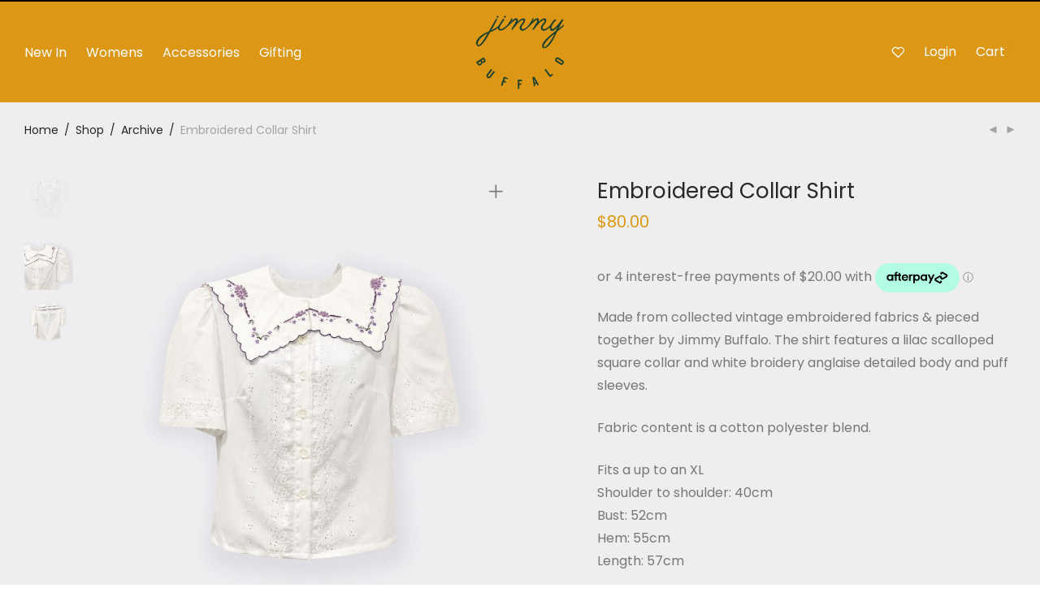

--- FILE ---
content_type: text/css
request_url: https://jimmybuffalo.com/wp-content/uploads/useanyfont/uaf.css?ver=1766314677
body_size: -123
content:
				@font-face {
					font-family: 'warnock';
					src: url('/wp-content/uploads/useanyfont/3201Warnock.woff2') format('woff2'),
						url('/wp-content/uploads/useanyfont/3201Warnock.woff') format('woff');
					  font-display: auto;
				}

				.warnock{font-family: 'warnock' !important;}

						h2{
					font-family: 'warnock' !important;
				}
		

--- FILE ---
content_type: application/javascript
request_url: https://jimmybuffalo.com/wp-content/plugins/nm-wishlist/assets/js/nm-wishlist.min.js?ver=2.4.1
body_size: 835
content:
/* NM Wishlist */
(function(c){var g={init:function(){var a=this;if("undefined"!=typeof nm_wp_vars){a.$body=c("body");a.isLoggedIn=a.$body.hasClass("logged-in")?!0:!1;a.wishlistIds=[];a.cookieExpires=parseInt(nm_wishlist_vars.wlCookieExpires);a.IDsUpdateAjax=!1;"0"!=nm_wishlist_vars.wlMenuCount?(a.headerLinkCount=!0,a.$headerLinkLi=c(".nm-menu-wishlist"),a.$headerLinkCount=a.$headerLinkLi.find(".nm-menu-wishlist-count")):a.headerLinkCount=!1;a.setUp();c(document).on("click",".nm-wishlist-button",function(b){b.preventDefault();
"0"==nm_wishlist_vars.wlLoginRequire||a.$body.hasClass("logged-in")?(a.IDsUpdateAjax&&(a.IDsUpdateAjax.abort(),a.IDsUpdateAjax=!1),a.buttonToggle(this)):(b=c("#nm-menu-account-btn"),b.length&&c("#nm-login-popup-wrap").length?b.trigger("click"):window.location.replace(nm_wishlist_vars.wlLoginRedirectUrl))});var d=c("#nm-wishlist-table");d.length&&d.find(".nm-wishlist-remove").bind("click",function(b){b.preventDefault();b=c(this);b.hasClass("clicked")||(b.addClass("clicked"),a.wishlistItemRemove(b,
d))})}},setUp:function(){var a=this;if(a.isLoggedIn)c.ajax({type:"POST",url:nm_wp_vars.ajaxUrl,data:{action:"nm_wishlist_get_ids"},dataType:"json",cache:!1,headers:{"cache-control":"no-cache"},success:function(b){b.ids&&(b=b.ids,a.wishlistIds=b,Cookies.set("nm-wishlist-ids",b,{expires:a.cookieExpires}),a.headerLinkUpdate(),a.buttonsSetState())}});else{var d=Cookies.getJSON("nm-wishlist-ids");d?(a.wishlistIds=d,a.headerLinkUpdate(),a.buttonsSetState()):Cookies.set("nm-wishlist-ids",[],{expires:a.cookieExpires})}},
IDsUpdate:function(){var a=this;if(a.isLoggedIn){var d=JSON.stringify(a.wishlistIds);a.IDsUpdateAjax=c.ajax({type:"POST",url:nm_wp_vars.ajaxUrl,data:{action:"nm_wishlist_update_ids",nonce:nm_wishlist_vars.wlNonce,ids:d},dataType:"json",cache:!1,headers:{"cache-control":"no-cache"},complete:function(){a.IDsUpdateAjax=!1}})}Cookies.set("nm-wishlist-ids",a.wishlistIds,{expires:a.cookieExpires})},buttonsSetState:function(){for(var a=0;a<this.wishlistIds.length;a++)c("#nm-wishlist-item-"+this.wishlistIds[a]+
"-button").addClass("added");this.$body.addClass("wishlist-show-buttons")},buttonSetState:function(a,d){var b=c(".nm-wishlist-item-"+a+"-button");d?(b.addClass("added"),b.attr("title",nm_wishlist_vars.wlButtonTitleRemove),this.$body.trigger("wishlist_added_item")):(b.removeClass("added"),b.attr("title",nm_wishlist_vars.wlButtonTitleAdd),this.$body.trigger("wishlist_removed_item"))},buttonToggle:function(a){a=c(a).data("product-id");var d=!0,b=c.inArray(a,this.wishlistIds);-1==b?this.wishlistIds.unshift(a):
(this.wishlistIds.splice(b,1),d=!1);this.IDsUpdate();this.headerLinkUpdate();this.buttonSetState(a,d)},wishlistItemRemove:function(a,d){c("#nm-wishlist-overlay").addClass("show");var b=this,f=a.closest("ul"),e=f.data("product-id");f.addClass("removing");e=c.inArray(e,b.wishlistIds);-1!=e&&b.wishlistIds.splice(e,1);b.IDsUpdate();b.headerLinkUpdate();setTimeout(function(){f.remove();b.$body.trigger("wishlist_removed_item");0==d.children("ul").length&&(c("#nm-wishlist").css("display","none"),c("#nm-wishlist-empty").addClass("show"));
c("#nm-wishlist-overlay").removeClass("show")},500)},headerLinkUpdate:function(){this.headerLinkCount&&(this.wishlistIds.length?(this.$headerLinkLi.addClass("has-items"),this.$headerLinkCount.text(this.wishlistIds.length)):(this.$headerLinkLi.removeClass("has-items"),this.$headerLinkCount.text("0")))}};c(document).ready(function(){g.init()})})(jQuery);